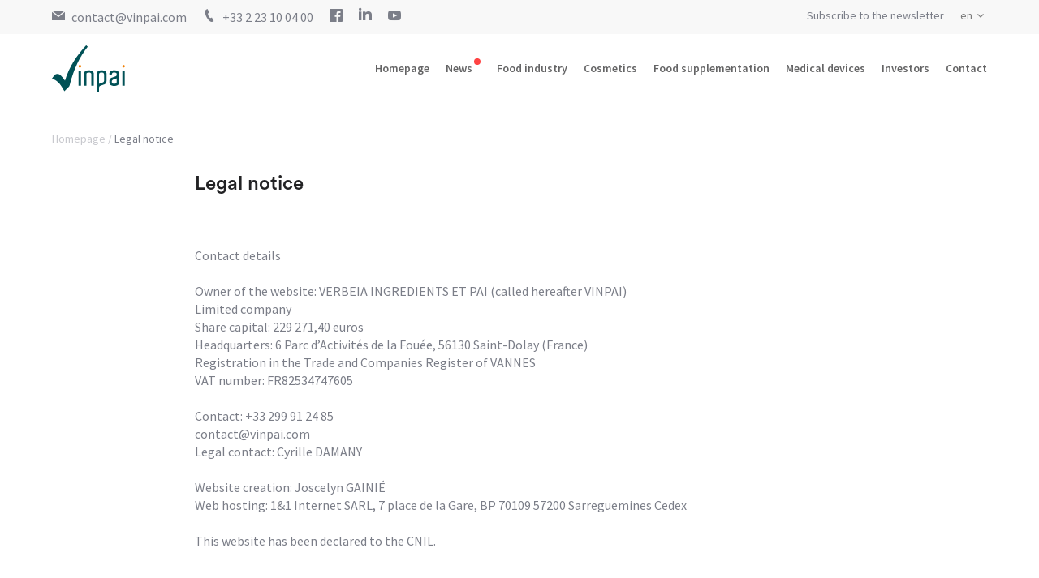

--- FILE ---
content_type: text/html; charset=utf-8
request_url: https://vinpai.com/en/legals
body_size: 28817
content:
<!DOCTYPE html>
<html lang="en" dir="ltr">
<head>
    <meta charset="utf-8" />
    <meta http-equiv="X-UA-Compatible" content="IE=edge" />
    <meta name="viewport" content="width=device-width, initial-scale=1">

    <link rel="preconnect" href="https://fonts.gstatic.com">

    <title>Legal notice - Vinpai</title>
    <meta name="description" content="" />

    <!-- Favicon -->
    <link rel="apple-touch-icon" sizes="180x180" href="/asset/img/favicon/apple-touch-icon.png">
    <link rel="icon" type="image/png" sizes="32x32" href="/asset/img/favicon/favicon-32x32.png">
    <link rel="icon" type="image/png" sizes="16x16" href="/asset/img/favicon/favicon-16x16.png">
    <link rel="manifest" href="/asset/img/favicon/site.webmanifest">
    <link rel="mask-icon" href="/asset/img/favicon/safari-pinned-tab.svg" color="#005157">
    <link rel="shortcut icon" href="/asset/img/favicon/favicon.ico">
    <meta name="msapplication-TileColor" content="#ffffff">
    <meta name="msapplication-config" content="/asset/img/favicon/browserconfig.xml">
    <meta name="theme-color" content="#ffffff">    

    <!-- Styles -->
    <link href="/asset/css/app.css?_v=ldsmnsfbwoua" rel="stylesheet" /> 
    <link rel="stylesheet" href="https://cdnjs.cloudflare.com/ajax/libs/tiny-slider/2.9.3/tiny-slider.css">

    <!-- Fonts -->
    <link href="/iconic/css/iconmonstr-iconic-font.min.css" rel="stylesheet">
    <link href="https://fonts.googleapis.com/css2?family=Source+Sans+Pro:ital,wght@0,400;0,600;0,700;1,400&display=swap" rel="stylesheet">

    <!--[if lt IE 9]>
        <script src="https://cdnjs.cloudflare.com/ajax/libs/html5shiv/3.7.3/html5shiv.min.js"></script>
        <script src="https://cdnjs.cloudflare.com/ajax/libs/tiny-slider/2.9.2/min/tiny-slider.helper.ie8.js">
    <![endif]-->
 
    <!-- Scripts -->
    <script src="https://cdnjs.cloudflare.com/ajax/libs/tiny-slider/2.9.2/min/tiny-slider.js"></script>
     
        <!-- Global site tag (gtag.js) - Google Analytics -->
<script async src="https://www.googletagmanager.com/gtag/js?id=UA-37816969-1"></script>
<script>
  window.dataLayer = window.dataLayer || [];
  function gtag(){dataLayer.push(arguments);}
  gtag('js', new Date());

  gtag('config', 'UA-37816969-1');
</script>
 
     
</head>
<body class="Page-Group Page-Group-Legals">

    

    <header id="header">
    <div id="contact-container">
        <nav id="contact" class="container links">
            <ul class="left-nav">
               <li class="mobile-hide"><a href="mailto:contact@vinpai.com"><i class="im im-mail"></i><span class="description">contact@vinpai.com</span></a></li>
               <li><a href="tel:+33 2 23 10 04 00"><i class="im im-phone"></i><span class="description">+33 2 23 10 04 00</span></a></li>
                
                    <li class="mobile-hide"><a href="https://www.facebook.com/vinpai56" target="_blank"><i class="im im-facebook"></i></a></li>
                
                
                    <li class="mobile-hide"><a href="https://www.linkedin.com/company/3179533" target="_blank"><i class="im im-linkedin"></i></a></li>
                
                
                    <li class="mobile-hide"><a href="https://www.youtube.com/channel/UCpmw8LFVgvnbDQ8FNrpGZBQ?view_as=subscriber" target="_blank"><i class="im im-youtube"></i></a></li>
                
            </ul>
            <ul class="right-nav">
                <li class="newsletter__trigger">
                    <a class="newsletter-open">Subscribe to the newsletter</a>

                    <ul class="newsletter__dropdown">
                        
                            <li class="newsletter__trigger">
                                <data id="mj-w-res-data" data-token="f1e83a1b051818ad8f444d7cb60a647a" class="mj-w-data" data-apikey="1Qxb" data-w-id="FGF" data-lang="fr_FR" data-base="https://app.mailjet.com" data-width="640" data-height="450" data-statics="statics"></data>
                                <a href="#" data-token="f1e83a1b051818ad8f444d7cb60a647a" onclick="mjOpenPopin(event, this)">Food industry</a>
                            </li>
                        
                            <li class="newsletter__trigger">
                                <data id="mj-w-res-data" data-token="b617e4ff05f44268041f76917f08ebf8" class="mj-w-data" data-apikey="1Qxb" data-w-id="FGF" data-lang="fr_FR" data-base="https://app.mailjet.com" data-width="640" data-height="450" data-statics="statics"></data>
                                <a href="#" data-token="b617e4ff05f44268041f76917f08ebf8" onclick="mjOpenPopin(event, this)">Cosmetics</a>
                            </li>
                        
                            <li class="newsletter__trigger">
                                <data id="mj-w-res-data" data-token="5b5b20fbd7f5c24a26857a3db150d232" class="mj-w-data" data-apikey="1Qxb" data-w-id="FGF" data-lang="fr_FR" data-base="https://app.mailjet.com" data-width="640" data-height="450" data-statics="statics"></data>
                                <a href="#" data-token="5b5b20fbd7f5c24a26857a3db150d232" onclick="mjOpenPopin(event, this)">Food supplementation</a>
                            </li>
                        
                            <li class="newsletter__trigger">
                                <data id="mj-w-res-data" data-token="876655a4a79311619210c5a34c8b2d2b" class="mj-w-data" data-apikey="1Qxb" data-w-id="FGF" data-lang="fr_FR" data-base="https://app.mailjet.com" data-width="640" data-height="450" data-statics="statics"></data>
                                <a href="#" data-token="876655a4a79311619210c5a34c8b2d2b" onclick="mjOpenPopin(event, this)">Medical devices</a>
                            </li>
                        
                    </ul>
                </li>
                <li><form class="header__lang" action="/api/lang" method="POST">
    <input type="hidden" name="originalUrl" value="/en/legals" />

    <select name="lang" onChange="this.parentNode.submit()">
        
            <option value="en" selected>en</option>
        
            <option value="fr" >fr</option>
        
            <option value="es" >es</option>
        
    </select>
</form></li>
            </ul>
        </nav>
    </div>


        <div class="menu-mobile"> <!-- Menu mobile-->
            <div class="container">
                <nav class="menu-mobile_header">
                    <a class="back-arrow">
                            <i class="im im-arrow-left"></i>
                    </a>
                    <a class="menu-burger quit">
                            <i class="im im-x-mark"></i>
                    </a>
                </nav> 
                <nav class="menu-mobile_links">
                    
                        <li class="">
                            <a class="" href="/en/" id="">Homepage</a>

                            
                        </li>
                    
                        <li class="">
                            <a class="" href="/en/news" id="">News</a>

                            
                        </li>
                    
                        <li class="menu-dropdown">
                            <a class="" href="#" id="food">Food industry</a>

                            
                                <nav class="submenu">
                                    
                                        <li>
                                            <a class="" href="/en/food">Homepage</a>
                                        </li>
                                    
                                        <li>
                                            <a class="" href="/en/food/product-lines">Ranges</a>
                                        </li>
                                    
                                        <li>
                                            <a class="" href="/en/food/concept">Concept</a>
                                        </li>
                                    
                                        <li>
                                            <a class="" href="/en/food/service">Services</a>
                                        </li>
                                    
                                        <li>
                                            <a class="" href="/en/food/news">Latest news</a>
                                        </li>
                                    
                                        <li>
                                            <a class="" href="/en/food/contact">Request for information</a>
                                        </li>
                                    
                                </nav>
                            
                        </li>
                    
                        <li class="menu-dropdown">
                            <a class="" href="#" id="cosmetic">Cosmetics</a>

                            
                                <nav class="submenu">
                                    
                                        <li>
                                            <a class="" href="/en/cosmetic">Homepage</a>
                                        </li>
                                    
                                        <li>
                                            <a class="" href="/en/cosmetic/product-lines/category/masques-peel-off">Peel-off masks</a>
                                        </li>
                                    
                                        <li>
                                            <a class="" href="/en/cosmetic/product-lines/category/ingredients-et-actifs">Ingredients &amp; actives</a>
                                        </li>
                                    
                                        <li>
                                            <a class="" href="/en/cosmetic/concept">Concept</a>
                                        </li>
                                    
                                        <li>
                                            <a class="" href="/en/cosmetic/news">News</a>
                                        </li>
                                    
                                        <li>
                                            <a class="" href="/en/cosmetic/contact">Demande d&#39;informations</a>
                                        </li>
                                    
                                </nav>
                            
                        </li>
                    
                        <li class="menu-dropdown">
                            <a class="" href="#" id="food">Food supplementation</a>

                            
                                <nav class="submenu">
                                    
                                        <li>
                                            <a class="" href="/en/supplement">Homepage</a>
                                        </li>
                                    
                                        <li>
                                            <a class="" href="/en/supplement/product-lines">Ranges</a>
                                        </li>
                                    
                                        <li>
                                            <a class="" href="/en/supplement/innovation">Innovation</a>
                                        </li>
                                    
                                        <li>
                                            <a class="" href="/en/supplement/news">Latest news</a>
                                        </li>
                                    
                                        <li>
                                            <a class="" href="/en/supplement/contact">Request for information</a>
                                        </li>
                                    
                                </nav>
                            
                        </li>
                    
                        <li class="menu-dropdown">
                            <a class="" href="#" id="cosmetic">Medical devices</a>

                            
                                <nav class="submenu">
                                    
                                        <li>
                                            <a class="" href="/en/medical">Homepage</a>
                                        </li>
                                    
                                        <li>
                                            <a class="" href="/en/medical/product-lines">Ranges</a>
                                        </li>
                                    
                                        <li>
                                            <a class="" href="/en/medical/news">Latest news</a>
                                        </li>
                                    
                                        <li>
                                            <a class="" href="/en/medical/contact">Request for information</a>
                                        </li>
                                    
                                </nav>
                            
                        </li>
                    
                        <li class="">
                            <a class="" href="https://www.vinpai-finance.com/index.php/en" id="">Investors</a>

                            
                        </li>
                    
                        <li class="">
                            <a class="" href="/en/contact" id="">Contact</a>

                            
                        </li>
                    
                </nav>
            </div>
        </div>
        <div class="menu-container">  <!-- Menu desktop-->
            <nav class="menu container">
                <a class="logo" href="/en/">
                    <img src="/asset/img/layout/logo_group.svg?v=75645" alt="Logo vinpai" title="Logo vinpai">
                </a>
                <a class="menu-burger open">
                    <i class="im im-menu"></i>
                </a>
                <ul class="nav-links">
                    
                        <li class=" ">
                            <a class="" href="/en/" id="">Homepage</a>

                            
                        </li>
                    
                        <li class=" isHighlighted">
                            <a class="" href="/en/news" id="">News</a>

                            
                        </li>
                    
                        <li class="submenu__trigger ">
                            <a class="" href="/en/food" id="food">Food industry</a>

                            
                                <span class="submenu__container food">
                                    <ul class="nav-links">
                                        
                                        <li>
                                            <a class="" href="/en/food">Homepage</a>
                                        </li>
                                    
                                        <li>
                                            <a class="" href="/en/food/product-lines">Ranges</a>
                                        </li>
                                    
                                        <li>
                                            <a class="" href="/en/food/concept">Concept</a>
                                        </li>
                                    
                                        <li>
                                            <a class="" href="/en/food/service">Services</a>
                                        </li>
                                    
                                        <li>
                                            <a class="" href="/en/food/news">Latest news</a>
                                        </li>
                                    
                                        <li>
                                            <a class="" href="/en/food/contact">Request for information</a>
                                        </li>
                                    
                                    </ul>
                                </span>
                            
                        </li>
                    
                        <li class="submenu__trigger ">
                            <a class="" href="/en/cosmetic" id="cosmetic">Cosmetics</a>

                            
                                <span class="submenu__container cosmetic">
                                    <ul class="nav-links">
                                        
                                        <li>
                                            <a class="" href="/en/cosmetic">Homepage</a>
                                        </li>
                                    
                                        <li>
                                            <a class="" href="/en/cosmetic/product-lines/category/masques-peel-off">Peel-off masks</a>
                                        </li>
                                    
                                        <li>
                                            <a class="" href="/en/cosmetic/product-lines/category/ingredients-et-actifs">Ingredients &amp; actives</a>
                                        </li>
                                    
                                        <li>
                                            <a class="" href="/en/cosmetic/concept">Concept</a>
                                        </li>
                                    
                                        <li>
                                            <a class="" href="/en/cosmetic/news">News</a>
                                        </li>
                                    
                                        <li>
                                            <a class="" href="/en/cosmetic/contact">Demande d&#39;informations</a>
                                        </li>
                                    
                                    </ul>
                                </span>
                            
                        </li>
                    
                        <li class="submenu__trigger ">
                            <a class="" href="/en/supplement" id="food">Food supplementation</a>

                            
                                <span class="submenu__container food">
                                    <ul class="nav-links">
                                        
                                        <li>
                                            <a class="" href="/en/supplement">Homepage</a>
                                        </li>
                                    
                                        <li>
                                            <a class="" href="/en/supplement/product-lines">Ranges</a>
                                        </li>
                                    
                                        <li>
                                            <a class="" href="/en/supplement/innovation">Innovation</a>
                                        </li>
                                    
                                        <li>
                                            <a class="" href="/en/supplement/news">Latest news</a>
                                        </li>
                                    
                                        <li>
                                            <a class="" href="/en/supplement/contact">Request for information</a>
                                        </li>
                                    
                                    </ul>
                                </span>
                            
                        </li>
                    
                        <li class="submenu__trigger ">
                            <a class="" href="/en/medical" id="cosmetic">Medical devices</a>

                            
                                <span class="submenu__container cosmetic">
                                    <ul class="nav-links">
                                        
                                        <li>
                                            <a class="" href="/en/medical">Homepage</a>
                                        </li>
                                    
                                        <li>
                                            <a class="" href="/en/medical/product-lines">Ranges</a>
                                        </li>
                                    
                                        <li>
                                            <a class="" href="/en/medical/news">Latest news</a>
                                        </li>
                                    
                                        <li>
                                            <a class="" href="/en/medical/contact">Request for information</a>
                                        </li>
                                    
                                    </ul>
                                </span>
                            
                        </li>
                    
                        <li class=" ">
                            <a class="" href="https://www.vinpai-finance.com/index.php/en" id="">Investors</a>

                            
                        </li>
                    
                        <li class=" ">
                            <a class="" href="/en/contact" id="">Contact</a>

                            
                        </li>
                    
                </ul> 
            </nav>
        </div> 
</header>
    
    <main class="main">
        

        <div class="main-container ">
    <div class="breadcrumb">
    
        
            <span><a href="/en/">Homepage</a></span>
        
    
    
        <span class="sub"><a href="/en/legals">Legal notice</a></span>
    
</div>

    
    <section class="container container-content container-reduced">
        <h3 class="h3">Legal notice</h3><p>&nbsp;</p><p>&nbsp;</p><p>Contact details</p><p>&nbsp;</p><p>Owner of the website: VERBEIA INGREDIENTS ET PAI (called hereafter VINPAI)<br>Limited company&nbsp;<br>Share capital: 229 271,40&nbsp;euros<br>Headquarters: 6 Parc d’Activités de la Fouée, 56130 Saint-Dolay (France)<br>Registration in the Trade and Companies Register of VANNES<br>VAT number: FR82534747605</p><p><br>Contact: +33&nbsp;299 91 24 85<br>contact@vinpai.com</p><p>Legal contact: Cyrille DAMANY</p><p>&nbsp;</p><p>Website creation: Joscelyn GAINIÉ</p><p>Web hosting: 1&amp;1 Internet SARL, 7 place de la Gare, BP 70109 57200 Sarreguemines Cedex</p><p>&nbsp;</p><p>This website has been declared to the CNIL.</p><p>&nbsp;</p><p>&nbsp;</p><p>Personal data protection</p><p>&nbsp;</p><p>VINPAI undertakes to respect the amended French Data privacy Act 78-17 of January 6, 1978 and to take all precautions to protect the security of your personal data.</p><p><br>Website terms and conditions of use By using this website, you accept and agree to comply with this website policy.<br>The content of this website can be modified, suspended or amended at any time at the sole discretion of VINPAI.</p><p><br>VINPAI must be informed, ahead of time, before any relation to this website at contact@vinpai.com.</p><p>&nbsp;</p><p>&nbsp;</p><p>Intellectual property</p><p>&nbsp;</p><p>VINPAI is the owner of intellectual property rights or user rights for all data accessible on this website especially the texts, photos, graphic designs, logos, icons, sounds and softwares.</p><p><br>Trademarks and logos on this website have been declared and registered by VINPAI. No licence or user rights should be held on one or any trademark or logo mentioned on this website. They can not be used without, first and foremost, the owner’s approval.</p><p><br>Any representation or reproduction, total or partial, permanent or temporary by any process of any elements of this website is prohibited without the prior consent of VINPAI. Should this not be the case, it may result in civil and/or criminal penalties.</p><p><br>This website is protected by the Intellectual Property Code and the international conventions in force on copyright.</p><p>&nbsp;</p><p>&nbsp;</p><p>Liability</p><p>&nbsp;</p><p>External websites having hypertext links to this website are not under VINPAI liability. Therefore, VINPAI cannot be held responsible.</p><p><br>VINPAI cannot guarantee, at any time, the completeness and accuracy of the information disseminated nor be held responsible for the consequences of their use by Internet users.</p><p>&nbsp;</p><p>&nbsp;</p><p>Cookies</p><p>&nbsp;</p><p>To navigate on VINPAI website might lead in the setting of cookies in the user’s computers.</p><p><br>A cookie is a small text file which does not allow the identification of the user but records data related to the navigation of a computer online.</p><p><br>The use of cookies can be deactivated but can lead in the impossibility of accessing some services.</p><p>&nbsp;</p><p>&nbsp;</p><p>Applicable law and jurisdiction</p><p>&nbsp;</p><p>In the event of litigation, the court of competent jurisdiction will be in France.</p>
    </section>
</div> 
    </main>

    <footer>
    <div id="footer-links" class="row container links">
        <div class="item col-xxs-12 col-xs-3"> 
            <a href="/en/">
                <img class="logo-vp" src="/asset/img/layout/logo_group.svg" alt="Logo vinpai" title="Logo vinpai">
            </a>
            <p>VINPAI, an innovative Ingredien&#39;Tech at the service of the industry</p>
            <p><br></p>
            <div class="yeyo">
                <img class="yeyow" src="/asset/img/layout/certification.png" alt="Certification ISO 9001" title="Certification ISO 9001">
                <img class="yeyow2" src="/asset/img/layout/SGS_FSSC_22000.jpg" alt="Certification ISO 9001" title="Certification ISO 9001">
            </div>
        </div>
        <div class="item col-xxs-12 col-xs-3">
            <h4 class="h4">Industry</h4>
            <ul>
                
                    <li><a href="/en/food">Food industry</a></li>
                
                    <li><a href="/en/cosmetic">Cosmetics</a></li>
                
                    <li><a href="/en/supplement">Food supplementation</a></li>
                
                    <li><a href="/en/medical">Medical devices</a></li>
                
            </ul>
        </div>
        <div class="item col-xxs-12 col-xs-3">
            <h4 class="h4">About us</h4>
            <ul>
                
                    <li><a href="/en/news">News</a></li>
                
                    <li><a href="/en/contact">Contact</a></li>
                
                <li><a class="xxs-only newsletter-open" href="javascript:void(0);">Subscribe to the newsletter</a></li>
                <li class="xxs-only"><form class="header__lang" action="/api/lang" method="POST">
    <input type="hidden" name="originalUrl" value="/en/legals" />

    <select name="lang" onChange="this.parentNode.submit()">
        
            <option value="en" selected>en</option>
        
            <option value="fr" >fr</option>
        
            <option value="es" >es</option>
        
    </select>
</form></li>
            </ul>
        </div>
        <div class="item col-xxs-12 col-xs-3">
            <h4 class="h4">Contact</h4>
            <ul>
                <li>contact@vinpai.com</li>
                <li>+33 2 23 10 04 00</li>
                <li>6 PA de la Fouée<br/>56130 Saint-Dolay<br/>FRANCE</li>
            </ul>
        </div>
    </div>
    <hr class="container">
    <div id="footer-copyrights" class="row container links">
        <div class="col-xs-6">
            <ul>
                
                    <li><a href="/en/legals">Legal notice</a></li>
                
                    <li><a href="/en/cgv">General terms and conditions of sale</a></li>
                
            </ul>
        </div>
        <div class="col-xs-6">
            <p>&#169; 2020 - 2020 - Vinpai | All rights reserved</p>
        </div>
    </div>
</footer>

    <script type="text/javascript" src="/asset/js/app.js?_v=ldsmnsfbwoua"></script>
    <script type="text/javascript" src="https://app.mailjet.com/statics/js/widget.modal.js"></script>
</body>
</html>


--- FILE ---
content_type: image/svg+xml
request_url: https://vinpai.com/asset/img/layout/logo_group.svg
body_size: 2623
content:
<svg version="1.1" id="Calque_1" xmlns="http://www.w3.org/2000/svg" x="0" y="0" viewBox="0 0 403.7 255.3" xml:space="preserve"><style>.st0{fill:#005156}</style><path class="st0" d="M189 0h.7c2.6 2.7 6.2 4.4 8.1 7.7-44.3 54-76.6 124.3-97.1 201.3-1.4 5.3-2.2 11.4-4.2 15.8-2.4 5.3-9.8 9.9-14.1 14.4-5 5.3-9 10.3-13.7 14.1-16.3-30-33.7-58.8-68.6-70v-.3c7.4-8.7 13.9-23.8 27.8-25.3 6.8-.8 11.8 1.9 15.8 4.6 8 5.4 16.5 15.7 22.2 23.6 2.2 3 3.6 6.7 6.3 8.4C96.5 114.9 139.1 53.8 189 0m-41.4 139h13.5v83.7h-13.5zm210.9 41.2c-.2 1.1-.8 1.9-1.6 2.4-.9.5-1.6.9-2.4 1.1-1.6.5-3.3 1.1-5.2 1.8-1.9.7-3.6 1.3-5.2 1.8-1.9.6-3.7 1.3-5.5 1.9-1.3.5-2.5 1.3-3.7 2.2-1 .9-1.9 1.9-2.6 3.3s-1.2 3-1.2 5.1c0 4.1 1 7.1 2.9 9.1s5.5 3 10.8 3c5.3 0 9-1 10.9-3.1 1.9-2.1 2.9-5.1 2.9-8.9l-.1-19.7zm-13.8-42.5c9.4 0 16.3 1.8 20.7 5.5 4.4 3.7 6.6 8.3 6.6 13.9v47.5c0 1.9-.4 4-1 6.3-.7 2.3-2.1 4.4-4.1 6.3-2 1.9-4.8 3.5-8.3 4.8s-8.1 1.9-13.8 1.9c-5.7 0-10.3-.6-13.8-1.9-3.5-1.3-6.3-2.9-8.3-4.8-2-1.9-3.4-4-4.1-6.3-.7-2.3-1-4.4-1-6.3v-7.5c0-4.1 1-7.8 3.1-11.1s5-5.7 8.9-7.1c1.9-.6 4.1-1.4 6.6-2.2s4.8-1.7 7.1-2.5 4.3-1.5 6-2.2c1.7-.6 2.8-1 3.2-1.1.4-.2 1-.5 1.7-.9s1.4-.9 2-1.7 1.2-1.6 1.7-2.6.7-2.1.7-3.4v-3.1c0-1.1-.2-2.2-.6-3.3-.4-1.1-1.2-2.2-2.2-3.1-1.1-1-2.5-1.7-4.2-2.3-1.8-.6-4-.9-6.6-.9-5.4 0-9 1.1-10.8 3.3-1.9 2.2-2.8 4.8-2.8 7.9h-13.6v-3.9c0-2.7.5-5.2 1.5-7.5 1-2.4 2.6-4.4 4.9-6.2 2.2-1.8 5.1-3.1 8.5-4.2 3.1-.8 7.2-1.3 12-1.3m44.9 1.3h13.5v83.7h-13.5z"/><path d="M403.7 115.4c0-4.1-3.3-7.3-7.3-7.3s-7.3 3.3-7.3 7.3c0 4.1 3.3 7.3 7.3 7.3s7.3-3.2 7.3-7.3m-241.7 0c0-4.1-3.3-7.3-7.3-7.3-4.1 0-7.3 3.3-7.3 7.3 0 4.1 3.3 7.3 7.3 7.3 4 .1 7.3-3.2 7.3-7.3" fill="#ef7d00"/><path class="st0" d="M231.5 222.7h-13.6v-63c0-1-.1-2-.4-3.1-.3-1.1-.9-2.2-1.9-3.2-1-1-2.3-1.9-4.1-2.6-1.8-.7-4.1-1-7-1-3 0-5.4.3-7.3 1-1.9.7-3.3 1.5-4.3 2.5s-1.7 2-2 3.1c-.3 1.1-.5 2.1-.5 3v63.4h-13.6v-65.7c0-1.3.2-3 .6-5.1.4-2.1 1.6-4.3 3.4-6.4s4.6-4 8.3-5.5 8.7-2.3 15.1-2.3 11.4.8 15.1 2.3c3.6 1.6 6.4 3.4 8.2 5.5 1.8 2.1 2.9 4.3 3.4 6.5s.6 3.9.6 5.1v65.5zm56.8-62.5c-.1-1.4-.4-2.7-.9-4-.5-1.3-1.2-2.4-2.2-3.4-1-1-2.4-1.7-4.2-2.2-1.8-.5-3.9-.8-6.5-.8-2.7 0-4.9.3-6.6.9-1.8.6-3.2 1.4-4.2 2.3-1 1-1.7 2-2.2 3.1-.4 1.1-.6 2.3-.6 3.4v54.7c.2-1.2.7-2 1.5-2.6.8-.5 1.6-.9 2.5-1.1 1.7-.5 3.5-1.1 5.3-1.8 1.8-.7 3.5-1.3 5.1-1.8 1.9-.6 3.7-1.3 5.5-1.9 1.4-.5 2.7-1.3 3.9-2.2 1-.9 1.8-1.9 2.6-3.3.8-1.3 1.1-3 1.1-5.1v-.8l-.1-33.4zm13.5 33.4v3.7c0 4.1-1 7.8-3 11.1s-5 5.7-9 7.1c-1.9.6-4.1 1.4-6.6 2.2-2.5.9-4.8 1.7-7.1 2.5s-4.3 1.5-6 2.2c-1.7.6-2.8 1-3.2 1.1-.4.2-1 .5-1.6.9-.6.4-1.3.9-1.9 1.7-.6.8-1.2 1.6-1.7 2.6s-.7 2.1-.7 3.4v23.4h-13.6V157c.1-5.4 2.3-10 6.6-13.7 4.3-3.7 11.2-5.5 20.6-5.5 4.8 0 8.9.5 12.4 1.5 3.4 1 6.2 2.4 8.5 4.2s3.9 3.8 4.9 6.2c1 2.4 1.5 4.9 1.5 7.5v3.8l-.1 32.6z"/></svg>

--- FILE ---
content_type: image/svg+xml
request_url: https://vinpai.com/asset/img/layout/logo_group.svg?v=75645
body_size: 2623
content:
<svg version="1.1" id="Calque_1" xmlns="http://www.w3.org/2000/svg" x="0" y="0" viewBox="0 0 403.7 255.3" xml:space="preserve"><style>.st0{fill:#005156}</style><path class="st0" d="M189 0h.7c2.6 2.7 6.2 4.4 8.1 7.7-44.3 54-76.6 124.3-97.1 201.3-1.4 5.3-2.2 11.4-4.2 15.8-2.4 5.3-9.8 9.9-14.1 14.4-5 5.3-9 10.3-13.7 14.1-16.3-30-33.7-58.8-68.6-70v-.3c7.4-8.7 13.9-23.8 27.8-25.3 6.8-.8 11.8 1.9 15.8 4.6 8 5.4 16.5 15.7 22.2 23.6 2.2 3 3.6 6.7 6.3 8.4C96.5 114.9 139.1 53.8 189 0m-41.4 139h13.5v83.7h-13.5zm210.9 41.2c-.2 1.1-.8 1.9-1.6 2.4-.9.5-1.6.9-2.4 1.1-1.6.5-3.3 1.1-5.2 1.8-1.9.7-3.6 1.3-5.2 1.8-1.9.6-3.7 1.3-5.5 1.9-1.3.5-2.5 1.3-3.7 2.2-1 .9-1.9 1.9-2.6 3.3s-1.2 3-1.2 5.1c0 4.1 1 7.1 2.9 9.1s5.5 3 10.8 3c5.3 0 9-1 10.9-3.1 1.9-2.1 2.9-5.1 2.9-8.9l-.1-19.7zm-13.8-42.5c9.4 0 16.3 1.8 20.7 5.5 4.4 3.7 6.6 8.3 6.6 13.9v47.5c0 1.9-.4 4-1 6.3-.7 2.3-2.1 4.4-4.1 6.3-2 1.9-4.8 3.5-8.3 4.8s-8.1 1.9-13.8 1.9c-5.7 0-10.3-.6-13.8-1.9-3.5-1.3-6.3-2.9-8.3-4.8-2-1.9-3.4-4-4.1-6.3-.7-2.3-1-4.4-1-6.3v-7.5c0-4.1 1-7.8 3.1-11.1s5-5.7 8.9-7.1c1.9-.6 4.1-1.4 6.6-2.2s4.8-1.7 7.1-2.5 4.3-1.5 6-2.2c1.7-.6 2.8-1 3.2-1.1.4-.2 1-.5 1.7-.9s1.4-.9 2-1.7 1.2-1.6 1.7-2.6.7-2.1.7-3.4v-3.1c0-1.1-.2-2.2-.6-3.3-.4-1.1-1.2-2.2-2.2-3.1-1.1-1-2.5-1.7-4.2-2.3-1.8-.6-4-.9-6.6-.9-5.4 0-9 1.1-10.8 3.3-1.9 2.2-2.8 4.8-2.8 7.9h-13.6v-3.9c0-2.7.5-5.2 1.5-7.5 1-2.4 2.6-4.4 4.9-6.2 2.2-1.8 5.1-3.1 8.5-4.2 3.1-.8 7.2-1.3 12-1.3m44.9 1.3h13.5v83.7h-13.5z"/><path d="M403.7 115.4c0-4.1-3.3-7.3-7.3-7.3s-7.3 3.3-7.3 7.3c0 4.1 3.3 7.3 7.3 7.3s7.3-3.2 7.3-7.3m-241.7 0c0-4.1-3.3-7.3-7.3-7.3-4.1 0-7.3 3.3-7.3 7.3 0 4.1 3.3 7.3 7.3 7.3 4 .1 7.3-3.2 7.3-7.3" fill="#ef7d00"/><path class="st0" d="M231.5 222.7h-13.6v-63c0-1-.1-2-.4-3.1-.3-1.1-.9-2.2-1.9-3.2-1-1-2.3-1.9-4.1-2.6-1.8-.7-4.1-1-7-1-3 0-5.4.3-7.3 1-1.9.7-3.3 1.5-4.3 2.5s-1.7 2-2 3.1c-.3 1.1-.5 2.1-.5 3v63.4h-13.6v-65.7c0-1.3.2-3 .6-5.1.4-2.1 1.6-4.3 3.4-6.4s4.6-4 8.3-5.5 8.7-2.3 15.1-2.3 11.4.8 15.1 2.3c3.6 1.6 6.4 3.4 8.2 5.5 1.8 2.1 2.9 4.3 3.4 6.5s.6 3.9.6 5.1v65.5zm56.8-62.5c-.1-1.4-.4-2.7-.9-4-.5-1.3-1.2-2.4-2.2-3.4-1-1-2.4-1.7-4.2-2.2-1.8-.5-3.9-.8-6.5-.8-2.7 0-4.9.3-6.6.9-1.8.6-3.2 1.4-4.2 2.3-1 1-1.7 2-2.2 3.1-.4 1.1-.6 2.3-.6 3.4v54.7c.2-1.2.7-2 1.5-2.6.8-.5 1.6-.9 2.5-1.1 1.7-.5 3.5-1.1 5.3-1.8 1.8-.7 3.5-1.3 5.1-1.8 1.9-.6 3.7-1.3 5.5-1.9 1.4-.5 2.7-1.3 3.9-2.2 1-.9 1.8-1.9 2.6-3.3.8-1.3 1.1-3 1.1-5.1v-.8l-.1-33.4zm13.5 33.4v3.7c0 4.1-1 7.8-3 11.1s-5 5.7-9 7.1c-1.9.6-4.1 1.4-6.6 2.2-2.5.9-4.8 1.7-7.1 2.5s-4.3 1.5-6 2.2c-1.7.6-2.8 1-3.2 1.1-.4.2-1 .5-1.6.9-.6.4-1.3.9-1.9 1.7-.6.8-1.2 1.6-1.7 2.6s-.7 2.1-.7 3.4v23.4h-13.6V157c.1-5.4 2.3-10 6.6-13.7 4.3-3.7 11.2-5.5 20.6-5.5 4.8 0 8.9.5 12.4 1.5 3.4 1 6.2 2.4 8.5 4.2s3.9 3.8 4.9 6.2c1 2.4 1.5 4.9 1.5 7.5v3.8l-.1 32.6z"/></svg>